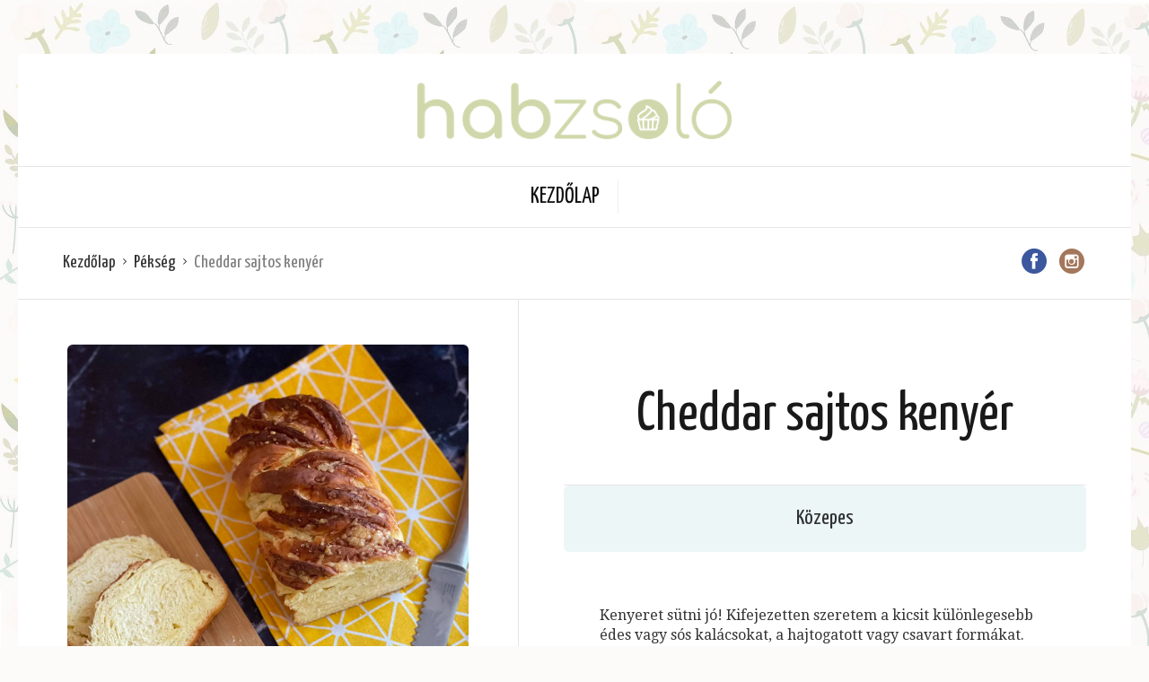

--- FILE ---
content_type: text/html; charset=UTF-8
request_url: https://www.habzsolo.hu/receptek/cheddar-sajtos-kenyer/
body_size: 10916
content:
<!DOCTYPE html>
<html lang="hu">
<head>
  <meta charset="UTF-8">
  <meta name="viewport" content="width=device-width, initial-scale=1">
  <meta http-equiv="X-UA-Compatible" content="IE=edge">
  <link rel="profile" href="http://gmpg.org/xfn/11">
  <link rel="pingback" href="https://www.habzsolo.hu/xmlrpc.php">
      <link rel="icon" href="https://www.habzsolo.hu/wp-content/uploads/2020/03/cropped-favicon-32x32.png" sizes="32x32" />
<link rel="icon" href="https://www.habzsolo.hu/wp-content/uploads/2020/03/cropped-favicon-192x192.png" sizes="192x192" />
<link rel="apple-touch-icon" href="https://www.habzsolo.hu/wp-content/uploads/2020/03/cropped-favicon-180x180.png" />
<meta name="msapplication-TileImage" content="https://www.habzsolo.hu/wp-content/uploads/2020/03/cropped-favicon-270x270.png" />
    <title>Cheddar sajtos kenyér | Habzsoló</title>

<!-- The SEO Framework by Sybre Waaijer -->
<meta name="description" content="Kenyeret s&uuml;tni j&oacute;! Kifejezetten szeretem a kicsit k&uuml;l&ouml;nlegesebb &eacute;des vagy s&oacute;s kal&aacute;csokat, a hajtogatott vagy csavart form&aacute;kat. Ennek a cheddar sajtos verzi&oacute;nak&#8230;" />
<meta property="og:image" content="https://www.habzsolo.hu/wp-content/uploads/2021/06/170843452_301100601363613_3789669211105417927_n.jpg" />
<meta property="og:image:width" content="1536" />
<meta property="og:image:height" content="2048" />
<meta property="og:locale" content="hu_HU" />
<meta property="og:type" content="article" />
<meta property="og:title" content="Cheddar sajtos kenyér | Habzsoló" />
<meta property="og:description" content="Kenyeret s&uuml;tni j&oacute;! Kifejezetten szeretem a kicsit k&uuml;l&ouml;nlegesebb &eacute;des vagy s&oacute;s kal&aacute;csokat, a hajtogatott vagy csavart form&aacute;kat. Ennek a cheddar sajtos verzi&oacute;nak az elk&eacute;sz&iacute;t&eacute;s&eacute;hez nem kell p&eacute;knek&#8230;" />
<meta property="og:url" content="https://www.habzsolo.hu/receptek/cheddar-sajtos-kenyer/" />
<meta property="og:site_name" content="Habzsoló" />
<meta property="og:updated_time" content="2021-06-01T09:38+00:00" />
<meta property="article:published_time" content="2021-06-01T09:38+00:00" />
<meta property="article:modified_time" content="2021-06-01T09:38+00:00" />
<meta name="twitter:card" content="summary_large_image" />
<meta name="twitter:title" content="Cheddar sajtos kenyér | Habzsoló" />
<meta name="twitter:description" content="Kenyeret s&uuml;tni j&oacute;! Kifejezetten szeretem a kicsit k&uuml;l&ouml;nlegesebb &eacute;des vagy s&oacute;s kal&aacute;csokat, a hajtogatott vagy csavart form&aacute;kat. Ennek a cheddar sajtos verzi&oacute;nak az elk&eacute;sz&iacute;t&eacute;s&eacute;hez nem kell p&eacute;knek&#8230;" />
<meta name="twitter:image" content="https://www.habzsolo.hu/wp-content/uploads/2021/06/170843452_301100601363613_3789669211105417927_n.jpg" />
<meta name="twitter:image:width" content="1536" />
<meta name="twitter:image:height" content="2048" />
<link rel="canonical" href="https://www.habzsolo.hu/receptek/cheddar-sajtos-kenyer/" />
<script type="application/ld+json">{"@context":"https://schema.org","@type":"BreadcrumbList","itemListElement":[{"@type":"ListItem","position":1,"item":{"@id":"https://www.habzsolo.hu/","name":"Habzsol\u00f3"}},{"@type":"ListItem","position":2,"item":{"@id":"https://www.habzsolo.hu/kategoria/pekseg/","name":"P\u00e9ks\u00e9g"}},{"@type":"ListItem","position":3,"item":{"@id":"https://www.habzsolo.hu/receptek/cheddar-sajtos-kenyer/","name":"Cheddar sajtos keny\u00e9r"}}]}</script>
<!-- / The SEO Framework by Sybre Waaijer | 3.96ms meta | 0.32ms boot -->

<link rel='dns-prefetch' href='//fonts.googleapis.com' />
<link rel='dns-prefetch' href='//s.w.org' />
<link rel="alternate" type="application/rss+xml" title="Habzsoló &raquo; hírcsatorna" href="https://www.habzsolo.hu/feed/" />
<link rel="alternate" type="application/rss+xml" title="Habzsoló &raquo; hozzászólás hírcsatorna" href="https://www.habzsolo.hu/comments/feed/" />
		<script type="text/javascript">
			window._wpemojiSettings = {"baseUrl":"https:\/\/s.w.org\/images\/core\/emoji\/13.1.0\/72x72\/","ext":".png","svgUrl":"https:\/\/s.w.org\/images\/core\/emoji\/13.1.0\/svg\/","svgExt":".svg","source":{"concatemoji":"https:\/\/www.habzsolo.hu\/wp-includes\/js\/wp-emoji-release.min.js"}};
			!function(e,a,t){var n,r,o,i=a.createElement("canvas"),p=i.getContext&&i.getContext("2d");function s(e,t){var a=String.fromCharCode;p.clearRect(0,0,i.width,i.height),p.fillText(a.apply(this,e),0,0);e=i.toDataURL();return p.clearRect(0,0,i.width,i.height),p.fillText(a.apply(this,t),0,0),e===i.toDataURL()}function c(e){var t=a.createElement("script");t.src=e,t.defer=t.type="text/javascript",a.getElementsByTagName("head")[0].appendChild(t)}for(o=Array("flag","emoji"),t.supports={everything:!0,everythingExceptFlag:!0},r=0;r<o.length;r++)t.supports[o[r]]=function(e){if(!p||!p.fillText)return!1;switch(p.textBaseline="top",p.font="600 32px Arial",e){case"flag":return s([127987,65039,8205,9895,65039],[127987,65039,8203,9895,65039])?!1:!s([55356,56826,55356,56819],[55356,56826,8203,55356,56819])&&!s([55356,57332,56128,56423,56128,56418,56128,56421,56128,56430,56128,56423,56128,56447],[55356,57332,8203,56128,56423,8203,56128,56418,8203,56128,56421,8203,56128,56430,8203,56128,56423,8203,56128,56447]);case"emoji":return!s([10084,65039,8205,55357,56613],[10084,65039,8203,55357,56613])}return!1}(o[r]),t.supports.everything=t.supports.everything&&t.supports[o[r]],"flag"!==o[r]&&(t.supports.everythingExceptFlag=t.supports.everythingExceptFlag&&t.supports[o[r]]);t.supports.everythingExceptFlag=t.supports.everythingExceptFlag&&!t.supports.flag,t.DOMReady=!1,t.readyCallback=function(){t.DOMReady=!0},t.supports.everything||(n=function(){t.readyCallback()},a.addEventListener?(a.addEventListener("DOMContentLoaded",n,!1),e.addEventListener("load",n,!1)):(e.attachEvent("onload",n),a.attachEvent("onreadystatechange",function(){"complete"===a.readyState&&t.readyCallback()})),(n=t.source||{}).concatemoji?c(n.concatemoji):n.wpemoji&&n.twemoji&&(c(n.twemoji),c(n.wpemoji)))}(window,document,window._wpemojiSettings);
		</script>
		<style type="text/css">
img.wp-smiley,
img.emoji {
	display: inline !important;
	border: none !important;
	box-shadow: none !important;
	height: 1em !important;
	width: 1em !important;
	margin: 0 .07em !important;
	vertical-align: -0.1em !important;
	background: none !important;
	padding: 0 !important;
}
</style>
	<link rel='stylesheet' id='wp-block-library-css'  href='https://www.habzsolo.hu/wp-includes/css/dist/block-library/style.min.css' type='text/css' media='all' />
<link rel='stylesheet' id='bbp-default-css'  href='https://www.habzsolo.hu/wp-content/plugins/bbpress/templates/default/css/bbpress.min.css' type='text/css' media='all' />
<link rel='stylesheet' id='osetin-meal-planner-fonts-css'  href='https://fonts.googleapis.com/css?family=Domine%3A400%2C700' type='text/css' media='all' />
<link rel='stylesheet' id='osetin-meal-planner-icons-css'  href='https://www.habzsolo.hu/wp-content/plugins/osetin-meal-planner/assets/css/osetin-meal-planner-icons.css' type='text/css' media='all' />
<link rel='stylesheet' id='slick-css'  href='https://www.habzsolo.hu/wp-content/plugins/osetin-meal-planner/assets/bower_components/slick-carousel/slick/slick.css' type='text/css' media='all' />
<link rel='stylesheet' id='dragula-css'  href='https://www.habzsolo.hu/wp-content/plugins/osetin-meal-planner/assets/bower_components/dragula.js/dist/dragula.min.css' type='text/css' media='all' />
<link rel='stylesheet' id='chartist-css'  href='https://www.habzsolo.hu/wp-content/plugins/osetin-meal-planner/assets/bower_components/chartist/dist/chartist.min.css' type='text/css' media='all' />
<link rel='stylesheet' id='chartist-plugin-tooltip-css'  href='https://www.habzsolo.hu/wp-content/plugins/osetin-meal-planner/assets/bower_components/chartist-plugin-tooltip/dist/chartist-plugin-tooltip.css' type='text/css' media='all' />
<link rel='stylesheet' id='perfect-scrollbar-css'  href='https://www.habzsolo.hu/wp-content/plugins/osetin-meal-planner/assets/bower_components/perfect-scrollbar/css/perfect-scrollbar.min.css' type='text/css' media='all' />
<link rel='stylesheet' id='osetin-meal-planner-css'  href='https://www.habzsolo.hu/wp-content/plugins/osetin-meal-planner/assets/css/osetin-meal-planner.css?version=1.1' type='text/css' media='all' />
<link rel='stylesheet' id='userpro_google_font-css'  href='https://fonts.googleapis.com/css?family=Roboto%3A400%2C400italic%2C700%2C700italic%2C300italic%2C300' type='text/css' media='all' />
<link rel='stylesheet' id='userpro_skin_min-css'  href='https://www.habzsolo.hu/wp-content/plugins/userpro/skins/elegant/style.css' type='text/css' media='all' />
<link rel='stylesheet' id='up_fontawesome-css'  href='https://www.habzsolo.hu/wp-content/plugins/userpro/css/up-fontawesome.css' type='text/css' media='all' />
<link rel='stylesheet' id='up_timeline_css-css'  href='https://www.habzsolo.hu/wp-content/plugins/userpro/addons/timeline/assets/css/timeline.css' type='text/css' media='all' />
<link rel='stylesheet' id='osetin-google-font-css'  href='//fonts.googleapis.com/css?family=Droid+Serif%3A400%2C400italic%7CYanone+Kaffeesatz' type='text/css' media='all' />
<link rel='stylesheet' id='osetin-owl-carousel-css'  href='https://www.habzsolo.hu/wp-content/themes/neptune-by-osetin/assets/css/owl.carousel.css' type='text/css' media='all' />
<link rel='stylesheet' id='freezeframe-css'  href='https://www.habzsolo.hu/wp-content/themes/neptune-by-osetin/assets/css/freezeframe_styles.min.css' type='text/css' media='all' />
<link rel='stylesheet' id='gifplayer-css'  href='https://www.habzsolo.hu/wp-content/themes/neptune-by-osetin/assets/css/gifplayer.css' type='text/css' media='all' />
<link rel='stylesheet' id='osetin-main-css'  href='https://www.habzsolo.hu/wp-content/uploads/wp-less-cache/osetin-main.css?ver=1732833844' type='text/css' media='all' />
<link rel='stylesheet' id='osetin-style-css'  href='https://www.habzsolo.hu/wp-content/themes/neptune-by-osetin/style.css' type='text/css' media='all' />
<link rel='stylesheet' id='userpro_lightview-css'  href='https://www.habzsolo.hu/wp-content/plugins/userpro/css/lightview/lightview.css' type='text/css' media='all' />
<link rel='stylesheet' id='userpro_min-css'  href='https://www.habzsolo.hu/wp-content/plugins/userpro/css/userpro.min.css' type='text/css' media='all' />
<link rel='stylesheet' id='userpro_jquery_ui_style-css'  href='https://www.habzsolo.hu/wp-content/plugins/userpro/css/userpro-jquery-ui.css' type='text/css' media='all' />
<link rel='stylesheet' id='userpro_fav-css'  href='https://www.habzsolo.hu/wp-content/plugins/userpro-bookmarks/css/userpro-bookmarks.css' type='text/css' media='all' />
<link rel='stylesheet' id='userpro_fav_list-css'  href='https://www.habzsolo.hu/wp-content/plugins/userpro-bookmarks/css/userpro-collections.css' type='text/css' media='all' />
<script type='text/javascript' src='https://www.habzsolo.hu/wp-includes/js/jquery/jquery.min.js' id='jquery-core-js'></script>
<script type='text/javascript' src='https://www.habzsolo.hu/wp-includes/js/jquery/jquery-migrate.min.js' id='jquery-migrate-js'></script>
<script type='text/javascript' src='https://www.habzsolo.hu/wp-content/plugins/osetin-meal-planner/assets/bower_components/chartist/dist/chartist.min.js' id='chartist-js'></script>
<script type='text/javascript' src='https://www.habzsolo.hu/wp-content/plugins/osetin-meal-planner/assets/bower_components/chartist-plugin-tooltip/dist/chartist-plugin-tooltip.min.js' id='chartist-plugin-tooltip-js'></script>
<script type='text/javascript' src='https://www.habzsolo.hu/wp-content/plugins/osetin-meal-planner/assets/bower_components/slick-carousel/slick/slick.js' id='slick-js'></script>
<script type='text/javascript' src='https://www.habzsolo.hu/wp-content/plugins/osetin-meal-planner/assets/bower_components/dragula.js/dist/dragula.min.js' id='dragula-js'></script>
<script type='text/javascript' src='https://www.habzsolo.hu/wp-content/plugins/osetin-meal-planner/assets/bower_components/perfect-scrollbar/js/perfect-scrollbar.jquery.min.js' id='perfect-scrollbar-js'></script>
<script type='text/javascript' src='https://www.habzsolo.hu/wp-content/plugins/osetin-meal-planner/assets/js/osetin-meal-planner.js?version=1.1' id='osetin-meal-planner-js'></script>
<script type='text/javascript' src='https://www.habzsolo.hu/wp-content/plugins/userpro-bookmarks/scripts/userpro-bookmarks.js' id='userpro_fav-js'></script>
<script type='text/javascript' src='https://www.habzsolo.hu/wp-content/plugins/userpro-bookmarks/scripts/sharebutton.js' id='userpro_m_share-js'></script>
<script type='text/javascript' src='https://www.habzsolo.hu/wp-content/plugins/userpro/addons/social/scripts/userpro-social.min.js' id='userpro_sc-js'></script>
<script type='text/javascript' src='https://www.habzsolo.hu/wp-content/plugins/userpro/scripts/userpro.encrypt.js' id='userpro_encrypt_js-js'></script>
<link rel="https://api.w.org/" href="https://www.habzsolo.hu/wp-json/" /><link rel="EditURI" type="application/rsd+xml" title="RSD" href="https://www.habzsolo.hu/xmlrpc.php?rsd" />
<link rel="wlwmanifest" type="application/wlwmanifest+xml" href="https://www.habzsolo.hu/wp-includes/wlwmanifest.xml" /> 
<link rel="alternate" type="application/json+oembed" href="https://www.habzsolo.hu/wp-json/oembed/1.0/embed?url=https%3A%2F%2Fwww.habzsolo.hu%2Freceptek%2Fcheddar-sajtos-kenyer%2F" />
<link rel="alternate" type="text/xml+oembed" href="https://www.habzsolo.hu/wp-json/oembed/1.0/embed?url=https%3A%2F%2Fwww.habzsolo.hu%2Freceptek%2Fcheddar-sajtos-kenyer%2F&#038;format=xml" />
<style type="text/css">0</style>		<script type="text/javascript">
			var site_is_rtl = '';
		</script>
		    <script type="text/javascript">
        var userpro_ajax_url = 'https://www.habzsolo.hu/wp-admin/admin-ajax.php';
        var dateformat = 'dd-mm-yy';
    </script>
	<script type="text/javascript">var ajaxurl = "https://www.habzsolo.hu/wp-admin/admin-ajax.php"</script><style type="text/css" id="custom-background-css">
body.custom-background { background-color: #90c070; }
</style>
	<link rel="icon" href="https://www.habzsolo.hu/wp-content/uploads/2020/03/cropped-favicon-32x32.png" sizes="32x32" />
<link rel="icon" href="https://www.habzsolo.hu/wp-content/uploads/2020/03/cropped-favicon-192x192.png" sizes="192x192" />
<link rel="apple-touch-icon" href="https://www.habzsolo.hu/wp-content/uploads/2020/03/cropped-favicon-180x180.png" />
<meta name="msapplication-TileImage" content="https://www.habzsolo.hu/wp-content/uploads/2020/03/cropped-favicon-270x270.png" />
      <script type="application/ld+json">{"@context":"http:\/\/schema.org\/","@type":"Recipe","name":"Cheddar sajtos keny\u00e9r","image":"https:\/\/www.habzsolo.hu\/wp-content\/uploads\/2021\/06\/170843452_301100601363613_3789669211105417927_n.jpg","author":{"@type":"Person","name":"Anna"},"datePublished":"2021-06-01","description":"","aggregateRating":[],"recipeYield":"","recipeIngredient":["tej: 2.5 dl","cukor: 1 tk.","friss \u00e9leszt\u0151: 2 dkg","toj\u00e1s: 1","finomliszt: 40 dkg","s\u00f3: 2 tk.","vaj: 3 dkg","cheddar sajt: 25 dkg","vaj: 2 dkg"],"recipeInstructions":["A tejet meglangyos\u00edtjuk, belemorzsoljuk az \u00e9leszt\u0151t, hozz\u00e1adjuk a cukrot \u00e9s elkeverj\u00fck.\nA vajat ha sz\u00fcks\u00e9ges meglangyos\u00edtjuk, hogy eg\u00e9szen puha legyen.\n","A lisztet kim\u00e9rj\u00fck, elkeverj\u00fck a s\u00f3val, majd a k\u00f6zep\u00e9n m\u00e9lyed\u00e9st k\u00e9sz\u00edt\u00fcnk. Ide \u00f6ntj\u00fck a felfutott \u00e9leszt\u0151s tejet, a toj\u00e1st \u00e9s a puha vajat. Robotg\u00e9ppel vagy k\u00e9zzel kidagasztjuk. Akkor j\u00f3, ha m\u00e1r nem tapad a kez\u00fcnkh\u00f6z, vagy a kever\u0151t\u00e1l fal\u00e1hoz, a fel\u00fclete sima \u00e9s f\u00e9nyes. Letakarjuk egy f\u00f3li\u00e1val \u00e9s konyharuh\u00e1val, majd kb. 45 percig hagyjuk pihenni, a dupl\u00e1j\u00e1ra fog kelni. \n","S\u00fct\u0151pap\u00edrral kib\u00e9lel\u00fcnk egy kb 12 cm sz\u00e9les, 23 cm hossz\u00fa sz\u00f6gletes keny\u00e9rs\u00fct\u0151 form\u00e1t. Ennek hi\u00e1ny\u00e1ban sima fel\u00fclet\u0171 \u0151zgerinc is j\u00f3 lehet, nem baj ha a form\u00e1nk picit nagyobb, sz\u00e9pen elter\u00fcl majd benne a t\u00e9szta.\nA sajtot lereszelj\u00fck. \n","A megkelt t\u00e9szt\u00e1t enyh\u00e9n lisztezett deszk\u00e1n kb 50*50 cm-esre ny\u00fajtjuk. Megkenj\u00fck a megolvasztott vajjal \u00e9s megsz\u00f3rjuk a cheddar sajttal. \n","A hosszabbik oldala ment\u00e9n feltekerj\u00fck, majd szint\u00e9n hossz\u00e1ban kett\u00e9v\u00e1gjuk a t\u00e9szt\u00e1t \u00fagy, hogy a v\u00e9g\u00e9n maradjon 2-3 cm, amit egyben hagyunk. \u00c9lest k\u00e9st haszn\u00e1ljunk, akkor nem fog eldeform\u00e1l\u00f3dni a t\u00e9szta. A k\u00e9t t\u00e9sztafelet egym\u00e1ssal t\u00f6bbsz\u00f6r keresztezz\u00fck, csavarjuk, majd az el\u0151k\u00e9sz\u00edtett form\u00e1ba emelj\u00fck.\nLetakarva pihentetj\u00fck kb 30 percet, addig el\u0151meleg\u00edtj\u00fck a s\u00fct\u0151t 180-190 fokra.\nV\u00edzzel lespriccelj\u00fck, \u00edgy tessz\u00fck be a s\u00fct\u0151be kb 35-40 percre. Ha m\u00e1r sz\u00e9p egys\u00e9ges barn\u00e1s, akkor k\u00e9sz is! V\u00e1rjunk kb 10-15 percet, ut\u00e1na bor\u00edtsuk ki a form\u00e1b\u00f3l \u00e9s r\u00e1cson hagyjuk kih\u0171lni. \n"]}</script>    <!-- Global site tag (gtag.js) - Google Analytics -->
<script async src="https://www.googletagmanager.com/gtag/js?id=UA-170867475-1"></script>
<script>
  window.dataLayer = window.dataLayer || [];
  function gtag(){dataLayer.push(arguments);}
  gtag('js', new Date());

  gtag('config', 'UA-170867475-1');
</script>

</head>
<body class="osetin_recipe-template-default single single-osetin_recipe postid-1494 single-format-gallery custom-background dropdown-menu-color-scheme-dark" style="background-color:#fcfbf9; ">
        <div class="os-parallax" data-width="2400" data-height="2465"><img src="https://www.habzsolo.hu/wp-content/uploads/2020/03/flowers_light-vil-1-2400x2465.jpg" alt=""></div>
    <div class="all-wrapper with-animations">
    <div class="print-w">
      <div class="print-logo-w">
        <div><img src="https://www.habzsolo.hu/wp-content/uploads/2020/03/unnamed-big.png" alt=""></div>
        <div>https://www.habzsolo.hu</div>
      </div>
    </div>
        <div class="os-container main-header-w main-header-version_2">
      <div class="main-header color-scheme-light " style="background-color:#FFFFFF; ">
                  <div class="top-logo-w">
            <div class="social-trigger-w">
              <div class="social-trigger">
                <i class="heart-icon"></i>
              </div>
              <ul class="bar-social" style=""><li><a href="https://www.facebook.com/habzsolomuhely/" target="_blank"><i class="os-icon os-icon-social-facebook"></i></a></li><li><a href="https://www.instagram.com/_habzsolo_/" target="_blank"><i class="os-icon os-icon-social-instagram"></i></a></li></ul>            </div>
            <div class="logo" style="width: 450px;">
              <a href="https://www.habzsolo.hu/" rel="home">
                <img src="https://www.habzsolo.hu/wp-content/uploads/2020/03/unnamed-big.png" alt="">
              </a>
            </div>
            <div class="search-trigger"><i class="search-icon"></i></div>
          </div>
          <div class="top-menu-w">
            <div class="top-menu menu-activated-on-hover"><ul id="header-menu" class="menu"><li id="menu-item-16" class="menu-item menu-item-type-custom menu-item-object-custom menu-item-16"><a href="http://habzsolo.hu/">Kezdőlap</a></li>
</ul></div>          </div>
              </div>
    </div>
        <div class="mobile-header-w">
      <div class="mobile-header-menu-w menu-activated-on-click color-scheme-dark" style="">
        <ul id="mobile-header-menu" class="menu"><li class="menu-item menu-item-type-custom menu-item-object-custom menu-item-16"><a href="http://habzsolo.hu/">Kezdőlap</a></li>
</ul>      </div>
      <div class="mobile-header">
        <div class="mobile-menu-toggler">
          <i class="os-icon os-icon-thin-hamburger"></i>
        </div>
        <div class="mobile-logo" style="width: 210px;">
          <a href="https://www.habzsolo.hu/" rel="home"><img src="https://www.habzsolo.hu/wp-content/uploads/2020/03/unnamed-big.png" alt=""></a>
        </div>
        <div class="mobile-menu-search-toggler">
          <i class="os-icon os-icon-thin-search"></i>
        </div>
      </div>
    </div>    <div class="os-container top-bar-w">
    <div class="top-bar">
      <ul class="bar-breadcrumbs"><li><a href="https://www.habzsolo.hu">Kezdőlap</a></li><li><a href="https://www.habzsolo.hu/kategoria/pekseg/" title="Összes bejegyzés megtekintése Pékség">Pékség</a></li><li>Cheddar sajtos kenyér</li></ul>      <ul class="bar-social" style=""><li><a href="https://www.facebook.com/habzsolomuhely/" target="_blank"><i class="os-icon os-icon-social-facebook"></i></a></li><li><a href="https://www.instagram.com/_habzsolo_/" target="_blank"><i class="os-icon os-icon-social-instagram"></i></a></li></ul>    </div>
  </div>
              <div class="single-panel os-container">
      <div class="single-panel-details move-on-scroll">
        <div class="single-panel-details-i">
                      <div class="single-main-media">
              <div class="single-main-media-image-w has-gallery osetin-lightbox-trigger fader-activator active" id="singleMainMedia0" 
      data-lightbox-caption="" 
      data-lightbox-img-src="https://www.habzsolo.hu/wp-content/uploads/2021/06/170843452_301100601363613_3789669211105417927_n.jpg" 
      data-lightbox-thumb-src="https://www.habzsolo.hu/wp-content/uploads/2021/06/170843452_301100601363613_3789669211105417927_n.jpg">
      <span class="image-fader lighter"><span class="hover-icon-w"><i class="os-icon os-icon-plus"></i></span></span>
      <img src="https://www.habzsolo.hu/wp-content/uploads/2021/06/170843452_301100601363613_3789669211105417927_n.jpg"/></div><div class="single-main-media-image-w has-gallery osetin-lightbox-trigger fader-activator " id="singleMainMedia1" 
      data-lightbox-caption="" 
      data-lightbox-img-src="https://www.habzsolo.hu/wp-content/uploads/2021/06/171056028_939346443293175_733001183423755204_n.jpg" 
      data-lightbox-thumb-src="https://www.habzsolo.hu/wp-content/uploads/2021/06/171056028_939346443293175_733001183423755204_n.jpg">
      <span class="image-fader lighter"><span class="hover-icon-w"><i class="os-icon os-icon-plus"></i></span></span>
      <img src="https://www.habzsolo.hu/wp-content/uploads/2021/06/171056028_939346443293175_733001183423755204_n.jpg"/></div><div class="single-post-gallery-images"><div class="single-post-gallery-images-i"><div class="gallery-image-source active fader-activator" data-image-id="singleMainMedia0">
      <span class="image-fader"><span class="hover-icon-w"><i class="os-icon os-icon-plus"></i></span></span>
      <img src="https://www.habzsolo.hu/wp-content/uploads/2021/06/170843452_301100601363613_3789669211105417927_n.jpg"/></div><div class="gallery-image-source  fader-activator" data-image-id="singleMainMedia1">
      <span class="image-fader"><span class="hover-icon-w"><i class="os-icon os-icon-plus"></i></span></span>
      <img src="https://www.habzsolo.hu/wp-content/uploads/2021/06/171056028_939346443293175_733001183423755204_n.jpg"/></div></div></div>            </div>
                                <div class="side-meta-box">
              <ul>
              <li class="single-meta-share">
                <a href="#" class="post-control-share">
                  <i class="os-icon os-icon-ui-35"></i>
                  <span>Megosztás</span>
                </a>
              </li>
                            </ul>
            </div>
                      <div class="post-share-box">
    <div class="psb-close"><i class="os-icon os-icon-thin-close-round"></i></div>
    <h3 class="post-share-header">Oszd meg a saját közösségi oldaladon:</h3>
    <div class="psb-links">
      <a href="http://www.facebook.com/sharer.php?u=https%3A%2F%2Fwww.habzsolo.hu%2Freceptek%2Fcheddar-sajtos-kenyer%2F" target="_blank" class="psb-link psb-facebook"><i class="os-icon os-icon-facebook"></i></a>
      <a href="http://twitter.com/share?url=https://www.habzsolo.hu/receptek/cheddar-sajtos-kenyer/&amp;text=Cheddar+sajtos+keny%C3%A9r+%7C+Habzsol%C3%B3" target="_blank" class="psb-link psb-twitter"><i class="os-icon os-icon-twitter"></i></a>
      <a href="//www.pinterest.com/pin/create/button/?url=https://www.habzsolo.hu/receptek/cheddar-sajtos-kenyer/&#038;media=https://www.habzsolo.hu/wp-content/uploads/2021/06/170843452_301100601363613_3789669211105417927_n.jpg&#038;description=Cheddar%20sajtos%20kenyér%20|%20Habzsoló" target="_blank" class="psb-link psb-pinterest"><i class="os-icon os-icon-pinterest"></i></a>
      <a href="mailto:?Subject=Cheddar sajtos kenyér | Habzsoló&amp;Body=%20https://www.habzsolo.hu/receptek/cheddar-sajtos-kenyer/" target="_blank" class="psb-link psb-mail"><i class="os-icon os-icon-basic-mail-send"></i></a>
    </div>
    <div class="psb-url">
      <div class="psb-url-heading">Másold és oszd meg ezt az URL-t</div>
      <input type="text" class="psb-url-input" value="https://www.habzsolo.hu/receptek/cheddar-sajtos-kenyer/">
    </div>
  </div>
            <div class="single-recipe-ingredients-nutritions">
                                        
              <div class="single-ingredients visible-on-mobile">
                <div class="close-btn"><i class="os-icon os-icon-plus"></i></div>
                <h3><i class="os-icon os-icon-thin-paper-holes-text"></i> Hozzávalók</h3>
  
                                <table class="ingredients-table">
                                      <tr>
                                              <td class="ingredient-action">
                          <span class="ingredient-mark-icon"><i class="os-icon os-icon-circle-o"></i></span>
                        </td>
                        <td>
                          <span class="ingredient-amount" data-initial-amount="2.5 dl">2.5 dl</span> 
                                                                                    <span class="ingredient-name"><a href="https://www.habzsolo.hu/hozzavalok/tej/" target="_blank">tej</a></span>
                                                        
                                                  </td>
                                          </tr>
                                        <tr>
                                              <td class="ingredient-action">
                          <span class="ingredient-mark-icon"><i class="os-icon os-icon-circle-o"></i></span>
                        </td>
                        <td>
                          <span class="ingredient-amount" data-initial-amount="1 tk.">1 tk.</span> 
                                                                                    <span class="ingredient-name"><a href="https://www.habzsolo.hu/hozzavalok/cukor/" target="_blank">cukor</a></span>
                                                        
                                                  </td>
                                          </tr>
                                        <tr>
                                              <td class="ingredient-action">
                          <span class="ingredient-mark-icon"><i class="os-icon os-icon-circle-o"></i></span>
                        </td>
                        <td>
                          <span class="ingredient-amount" data-initial-amount="2 dkg">2 dkg</span> 
                                                                                    <span class="ingredient-name"><a href="https://www.habzsolo.hu/hozzavalok/friss-eleszto/" target="_blank">friss élesztő</a></span>
                                                        
                                                  </td>
                                          </tr>
                                        <tr>
                                              <td class="ingredient-action">
                          <span class="ingredient-mark-icon"><i class="os-icon os-icon-circle-o"></i></span>
                        </td>
                        <td>
                          <span class="ingredient-amount" data-initial-amount="1">1</span> 
                                                                                    <span class="ingredient-name"><a href="https://www.habzsolo.hu/hozzavalok/tojas/" target="_blank">tojás</a></span>
                                                        
                                                  </td>
                                          </tr>
                                        <tr>
                                              <td class="ingredient-action">
                          <span class="ingredient-mark-icon"><i class="os-icon os-icon-circle-o"></i></span>
                        </td>
                        <td>
                          <span class="ingredient-amount" data-initial-amount="40 dkg">40 dkg</span> 
                                                                                    <span class="ingredient-name"><a href="https://www.habzsolo.hu/hozzavalok/finomliszt/" target="_blank">finomliszt</a></span>
                                                        
                                                  </td>
                                          </tr>
                                        <tr>
                                              <td class="ingredient-action">
                          <span class="ingredient-mark-icon"><i class="os-icon os-icon-circle-o"></i></span>
                        </td>
                        <td>
                          <span class="ingredient-amount" data-initial-amount="2 tk.">2 tk.</span> 
                                                                                    <span class="ingredient-name"><a href="https://www.habzsolo.hu/hozzavalok/so/" target="_blank">só</a></span>
                                                        
                                                  </td>
                                          </tr>
                                        <tr>
                                              <td class="ingredient-action">
                          <span class="ingredient-mark-icon"><i class="os-icon os-icon-circle-o"></i></span>
                        </td>
                        <td>
                          <span class="ingredient-amount" data-initial-amount="3 dkg">3 dkg</span> 
                                                                                    <span class="ingredient-name"><a href="https://www.habzsolo.hu/hozzavalok/vaj/" target="_blank">vaj</a></span>
                                                        
                                                  </td>
                                          </tr>
                                        <tr>
                                              <td></td>
                        <td><div class="ingredient-heading">A töltelékhez</div></td>
                                          </tr>
                                        <tr>
                                              <td class="ingredient-action">
                          <span class="ingredient-mark-icon"><i class="os-icon os-icon-circle-o"></i></span>
                        </td>
                        <td>
                          <span class="ingredient-amount" data-initial-amount="25 dkg">25 dkg</span> 
                                                                                    <span class="ingredient-name"><a href="https://www.habzsolo.hu/hozzavalok/cheddar-sajt/" target="_blank">cheddar sajt</a></span>
                                                        
                                                  </td>
                                          </tr>
                                        <tr>
                                              <td class="ingredient-action">
                          <span class="ingredient-mark-icon"><i class="os-icon os-icon-circle-o"></i></span>
                        </td>
                        <td>
                          <span class="ingredient-amount" data-initial-amount="2 dkg">2 dkg</span> 
                                                                                    <span class="ingredient-name"><a href="https://www.habzsolo.hu/hozzavalok/vaj/" target="_blank">vaj</a></span>
                                                        
                                                  </td>
                                          </tr>
                                    </table>
              </div>
              
                      </div>
                    <div class="sidebar-single-w">
                      </div>
        </div>
      </div>
      <div class="single-panel-main">

                          <div class="single-title">
            <h1>Cheddar sajtos kenyér</h1>
                      </div>
        
                
                  <div class="single-meta">
            <ul>
                                          <li class="single-meta-difficulty"><i class="difficulty-icon"></i> <span>Közepes</span></li>            </ul>
          </div>
        



        <div class="single-content" data-font-change-count="0">
          <div class="cooking-mode-close-btn-w">
            <a href="#" class="cooking-mode-toggler cooking-mode-close-btn"><i class="os-icon os-icon-thin-close-round"></i></a>
          </div>
  

          

                      
            <div class="single-print-ingredients">
              <h2 class="bordered-title"><i class="os-icon os-icon-thin-paper-holes-text"></i> <span>Hozzávalók</span></h2>
              <ul>
                                  <li>
                                          <div class="print-ingredient">
                        <span class="ingredient-amount">2.5 dl</span> 
                                                                              <span class="ingredient-name">tej</span>
                                                                                                </div>
                    </li>
                                      <li>
                                          <div class="print-ingredient">
                        <span class="ingredient-amount">1 tk.</span> 
                                                                              <span class="ingredient-name">cukor</span>
                                                                                                </div>
                    </li>
                                      <li>
                                          <div class="print-ingredient">
                        <span class="ingredient-amount">2 dkg</span> 
                                                                              <span class="ingredient-name">friss élesztő</span>
                                                                                                </div>
                    </li>
                                      <li>
                                          <div class="print-ingredient">
                        <span class="ingredient-amount">1</span> 
                                                                              <span class="ingredient-name">tojás</span>
                                                                                                </div>
                    </li>
                                      <li>
                                          <div class="print-ingredient">
                        <span class="ingredient-amount">40 dkg</span> 
                                                                              <span class="ingredient-name">finomliszt</span>
                                                                                                </div>
                    </li>
                                      <li>
                                          <div class="print-ingredient">
                        <span class="ingredient-amount">2 tk.</span> 
                                                                              <span class="ingredient-name">só</span>
                                                                                                </div>
                    </li>
                                      <li>
                                          <div class="print-ingredient">
                        <span class="ingredient-amount">3 dkg</span> 
                                                                              <span class="ingredient-name">vaj</span>
                                                                                                </div>
                    </li>
                                      <li>
                                          <h3>A töltelékhez</h3>
                                      <li>
                                          <div class="print-ingredient">
                        <span class="ingredient-amount">25 dkg</span> 
                                                                              <span class="ingredient-name">cheddar sajt</span>
                                                                                                </div>
                    </li>
                                      <li>
                                          <div class="print-ingredient">
                        <span class="ingredient-amount">2 dkg</span> 
                                                                              <span class="ingredient-name">vaj</span>
                                                                                                </div>
                    </li>
                                  </ul>
            </div>
            
          

                    <div class="single-content-self">
                        
            <p>Kenyeret sütni jó! Kifejezetten szeretem a kicsit különlegesebb édes vagy sós kalácsokat, a hajtogatott vagy csavart formákat. Ennek a cheddar sajtos verziónak az elkészítéséhez nem kell péknek lennünk és a kovászkészítés, dagasztás, kelesztés minden trükkjét ismernünk. Egyszerűen elkészíthető, a végeredmény pedig egy nagyon finom, puha, igazán sajtos kenyér lesz.</p>
                                  </div>

          
            <div class="single-steps">
              <h2 class="bordered-title"><span>Lépésről lépésre</span></h2>
              <table class="recipe-steps-table">
                                  <tr class="single-step">
                    <td class="single-step-number">
                      <div class="single-step-number-i">
                        <div class="single-step-number-value">1</div>
                        <div class="single-step-control">
                          <i class="os-icon os-icon-circle-o"></i>
                          <div class="single-step-complete-label">Elvégezve</div>
                        </div>
                      </div>
                                          </td>
                    <td class="single-step-description">
                                            <div class="single-step-description-i">
                                                <p>A tejet meglangyosítjuk, belemorzsoljuk az élesztőt, hozzáadjuk a cukrot és elkeverjük.<br />
A vajat ha szükséges meglangyosítjuk, hogy egészen puha legyen.</p>
                        <div class="step-off-fader"></div>
                      </div>
                    </td>
                  </tr>
                                  <tr class="single-step">
                    <td class="single-step-number">
                      <div class="single-step-number-i">
                        <div class="single-step-number-value">2</div>
                        <div class="single-step-control">
                          <i class="os-icon os-icon-circle-o"></i>
                          <div class="single-step-complete-label">Elvégezve</div>
                        </div>
                      </div>
                                          </td>
                    <td class="single-step-description">
                                            <div class="single-step-description-i">
                                                <p>A lisztet kimérjük, elkeverjük a sóval, majd a közepén mélyedést készítünk. Ide öntjük a felfutott élesztős tejet, a tojást és a puha vajat. Robotgéppel vagy kézzel kidagasztjuk. Akkor jó, ha már nem tapad a kezünkhöz, vagy a keverőtál falához, a felülete sima és fényes. Letakarjuk egy fóliával és konyharuhával, majd kb. 45 percig hagyjuk pihenni, a duplájára fog kelni. </p>
                        <div class="step-off-fader"></div>
                      </div>
                    </td>
                  </tr>
                                  <tr class="single-step">
                    <td class="single-step-number">
                      <div class="single-step-number-i">
                        <div class="single-step-number-value">3</div>
                        <div class="single-step-control">
                          <i class="os-icon os-icon-circle-o"></i>
                          <div class="single-step-complete-label">Elvégezve</div>
                        </div>
                      </div>
                                          </td>
                    <td class="single-step-description">
                                            <div class="single-step-description-i">
                                                <p>Sütőpapírral kibélelünk egy kb 12 cm széles, 23 cm hosszú szögletes kenyérsütő formát. Ennek hiányában sima felületű őzgerinc is jó lehet, nem baj ha a formánk picit nagyobb, szépen elterül majd benne a tészta.<br />
A sajtot lereszeljük. </p>
                        <div class="step-off-fader"></div>
                      </div>
                    </td>
                  </tr>
                                  <tr class="single-step">
                    <td class="single-step-number">
                      <div class="single-step-number-i">
                        <div class="single-step-number-value">4</div>
                        <div class="single-step-control">
                          <i class="os-icon os-icon-circle-o"></i>
                          <div class="single-step-complete-label">Elvégezve</div>
                        </div>
                      </div>
                                          </td>
                    <td class="single-step-description">
                                            <div class="single-step-description-i">
                                                <p>A megkelt tésztát enyhén lisztezett deszkán kb 50*50 cm-esre nyújtjuk. Megkenjük a megolvasztott vajjal és megszórjuk a cheddar sajttal. </p>
                        <div class="step-off-fader"></div>
                      </div>
                    </td>
                  </tr>
                                  <tr class="single-step">
                    <td class="single-step-number">
                      <div class="single-step-number-i">
                        <div class="single-step-number-value">5</div>
                        <div class="single-step-control">
                          <i class="os-icon os-icon-circle-o"></i>
                          <div class="single-step-complete-label">Elvégezve</div>
                        </div>
                      </div>
                                          </td>
                    <td class="single-step-description">
                                            <div class="single-step-description-i">
                                                <p>A hosszabbik oldala mentén feltekerjük, majd szintén hosszában kettévágjuk a tésztát úgy, hogy a végén maradjon 2-3 cm, amit egyben hagyunk. Élest kést használjunk, akkor nem fog eldeformálódni a tészta. A két tésztafelet egymással többször keresztezzük, csavarjuk, majd az előkészített formába emeljük.<br />
Letakarva pihentetjük kb 30 percet, addig előmelegítjük a sütőt 180-190 fokra.<br />
Vízzel lespricceljük, így tesszük be a sütőbe kb 35-40 percre. Ha már szép egységes barnás, akkor kész is! Várjunk kb 10-15 percet, utána borítsuk ki a formából és rácson hagyjuk kihűlni. </p>
                        <div class="step-off-fader"></div>
                      </div>
                    </td>
                  </tr>
                              </table>
            </div>
                  </div>
                        <div class="single-post-navigation">
                      <a href="https://www.habzsolo.hu/receptek/hamis-retes/">
              <figure>
                <img width="400" height="300" src="https://www.habzsolo.hu/wp-content/uploads/2021/04/179397617_302180314832979_3184676834310290115_n.jpg" class="attachment-osetin-medium-square-thumbnail size-osetin-medium-square-thumbnail wp-post-image" alt="" loading="lazy" />                <div class="fader"><span class="fader-label"><i class="os-icon os-icon-chevron-left"></i> <span>Előző</span></span></div>
              </figure>
              <span>Hamis rétes</span>
            </a>
                                <a href="https://www.habzsolo.hu/receptek/kremes-duplacsoki-torta/">
              <figure>
                <img width="400" height="287" src="https://www.habzsolo.hu/wp-content/uploads/2021/06/DSC_1260.jpg" class="attachment-osetin-medium-square-thumbnail size-osetin-medium-square-thumbnail wp-post-image" alt="" loading="lazy" />                <div class="fader"><span class="fader-label"><i class="os-icon os-icon-chevron-right"></i> <span>Következő</span></span></div>
              </figure>
              <span>Krémes duplacsoki torta</span>
            </a>
                  </div>
      </div>
    </div>
    
              <div class="floating-prev-post">
        <a href="https://www.habzsolo.hu/receptek/hamis-retes/">
          <figure>
            <img width="400" height="300" src="https://www.habzsolo.hu/wp-content/uploads/2021/04/179397617_302180314832979_3184676834310290115_n.jpg" class="attachment-osetin-medium-square-thumbnail size-osetin-medium-square-thumbnail wp-post-image" alt="" loading="lazy" />            <div class="fader"><span class="fader-label"><i class="os-icon os-icon-chevron-left"></i> <span>Előző</span></span></div>
          </figure>
          <span>Hamis rétes</span>
        </a>
      </div>
              <div class="floating-next-post">
        <a href="https://www.habzsolo.hu/receptek/kremes-duplacsoki-torta/">
          <figure>
            <img width="400" height="287" src="https://www.habzsolo.hu/wp-content/uploads/2021/06/DSC_1260.jpg" class="attachment-osetin-medium-square-thumbnail size-osetin-medium-square-thumbnail wp-post-image" alt="" loading="lazy" />            <div class="fader"><span class="fader-label"><i class="os-icon os-icon-chevron-right"></i> <span>Következő</span></span></div>
          </figure>
          <span>Krémes duplacsoki torta</span>
        </a>
      </div>
        <div class="os-container">
      <div class="related-recipes-w" style="background-image:url(https://www.habzsolo.hu/wp-content/uploads/2020/03/zöldÚJ.png); background-repeat: repeat;">
        <div class="related-recipes-heading">
          <h2 class="bordered-title"><span>Kapcsolódó receptek:</span></h2>
          <ul><li><a href="https://www.habzsolo.hu/kulcsszo/cheddar-sajt/" rel="tag">cheddar sajt</a></li><li><a href="https://www.habzsolo.hu/kulcsszo/kenyer/" rel="tag">kenyér</a></li><li><a href="https://www.habzsolo.hu/kulcsszo/sajt/" rel="tag">sajt</a></li></ul>        </div>
        <ul class="related-recipes">
          
          <li>
            <a href="https://www.habzsolo.hu/receptek/mascarpones-mini-pitek/" class="fader-activator">
              <figure><img width="400" height="400" src="https://www.habzsolo.hu/wp-content/uploads/2019/07/7-400x400.jpg" class="attachment-osetin-medium-square-thumbnail size-osetin-medium-square-thumbnail wp-post-image" alt="" loading="lazy" srcset="https://www.habzsolo.hu/wp-content/uploads/2019/07/7-400x400.jpg 400w, https://www.habzsolo.hu/wp-content/uploads/2019/07/7-150x150.jpg 150w, https://www.habzsolo.hu/wp-content/uploads/2019/07/7-250x250.jpg 250w" sizes="(max-width: 400px) 100vw, 400px" /><span class="image-fader"><span class="hover-icon-w"><i class="os-icon os-icon-plus"></i></span></span></figure>
              <span>Mascarponés mini piték</span>
            </a>
          </li>

          
          <li>
            <a href="https://www.habzsolo.hu/receptek/csokis-voros-afonyas-biscotti/" class="fader-activator">
              <figure><img width="400" height="313" src="https://www.habzsolo.hu/wp-content/uploads/2020/12/130575861_2874834036123365_467247371714271978_n.jpg" class="attachment-osetin-medium-square-thumbnail size-osetin-medium-square-thumbnail wp-post-image" alt="" loading="lazy" /><span class="image-fader"><span class="hover-icon-w"><i class="os-icon os-icon-plus"></i></span></span></figure>
              <span>Csokis, vörös áfonyás biscotti</span>
            </a>
          </li>

          
          <li>
            <a href="https://www.habzsolo.hu/receptek/empire-cookies-az-unnepi-omlos-keksz/" class="fader-activator">
              <figure><img width="400" height="400" src="https://www.habzsolo.hu/wp-content/uploads/2020/02/MG_6707-400x400.jpg" class="attachment-osetin-medium-square-thumbnail size-osetin-medium-square-thumbnail wp-post-image" alt="" loading="lazy" srcset="https://www.habzsolo.hu/wp-content/uploads/2020/02/MG_6707-400x400.jpg 400w, https://www.habzsolo.hu/wp-content/uploads/2020/02/MG_6707-150x150.jpg 150w, https://www.habzsolo.hu/wp-content/uploads/2020/02/MG_6707-250x250.jpg 250w" sizes="(max-width: 400px) 100vw, 400px" /><span class="image-fader"><span class="hover-icon-w"><i class="os-icon os-icon-plus"></i></span></span></figure>
              <span>Empire cookies &#8211; az ünnepi omlós keksz</span>
            </a>
          </li>

          
          <li>
            <a href="https://www.habzsolo.hu/receptek/beignet-kis-fankocska/" class="fader-activator">
              <figure><img width="400" height="400" src="https://www.habzsolo.hu/wp-content/uploads/2019/03/IMG_1026-400x400.jpeg" class="attachment-osetin-medium-square-thumbnail size-osetin-medium-square-thumbnail wp-post-image" alt="" loading="lazy" srcset="https://www.habzsolo.hu/wp-content/uploads/2019/03/IMG_1026-400x400.jpeg 400w, https://www.habzsolo.hu/wp-content/uploads/2019/03/IMG_1026-150x150.jpeg 150w, https://www.habzsolo.hu/wp-content/uploads/2019/03/IMG_1026-250x250.jpeg 250w" sizes="(max-width: 400px) 100vw, 400px" /><span class="image-fader"><span class="hover-icon-w"><i class="os-icon os-icon-plus"></i></span></span></figure>
              <span>Beignet &#8211; Kis fánkocska</span>
            </a>
          </li>

          
          <li>
            <a href="https://www.habzsolo.hu/receptek/rakoczi-turos-muffin/" class="fader-activator">
              <figure><img width="400" height="400" src="https://www.habzsolo.hu/wp-content/uploads/2019/04/58769398_794898597563821_2430732124081356800_n-400x400.jpg" class="attachment-osetin-medium-square-thumbnail size-osetin-medium-square-thumbnail wp-post-image" alt="" loading="lazy" srcset="https://www.habzsolo.hu/wp-content/uploads/2019/04/58769398_794898597563821_2430732124081356800_n-400x400.jpg 400w, https://www.habzsolo.hu/wp-content/uploads/2019/04/58769398_794898597563821_2430732124081356800_n-150x150.jpg 150w, https://www.habzsolo.hu/wp-content/uploads/2019/04/58769398_794898597563821_2430732124081356800_n-250x250.jpg 250w" sizes="(max-width: 400px) 100vw, 400px" /><span class="image-fader"><span class="hover-icon-w"><i class="os-icon os-icon-plus"></i></span></span></figure>
              <span>Rákóczi túrós muffin</span>
            </a>
          </li>

                  </ul>
      </div>
    </div>
    <div class="os-container">
      <div class="single-post-comments-w with-ads">
        <div class="single-post-comments" id="singlePostComments">
                  </div>
              </div>
    </div>

  


          <div class="os-container">
        <div class="pre-footer widgets-count-2" style="background-color:#d0d6aa; background-image:background-repeat: repeat; background-position: top left;; ">
            <aside id="osetin_social_widget-2" class="widget-odd widget-first widget-1 widget widget_osetin_social_widget"><h3 class="widget-title"><span>Közösségi oldalaim</span></h3><ul class="shortcode-social-links"><li><a href="https://www.facebook.com/habzsolomuhely/" target="_blank"><i class="os-icon os-icon-social-facebook"></i></a></li><li><a href="https://www.instagram.com/_habzsolo_/" target="_blank"><i class="os-icon os-icon-social-instagram"></i></a></li></ul></aside><aside id="text-5" class="widget-even widget-last widget-2 widget widget_text"><h3 class="widget-title"><span>Az oldalról</span></h3>			<div class="textwidget"><p>A Habzsoló egy kísérlet és egy elképzelés kibontakozása, ahol a sütés van a középpontban. Szeretném, ha nem csak egy recept-tárhely, de inspiráció is lenne, azok számára, akik félve kezdenek bele a sütésbe vagy csak a kötelesség hajtja őket.</p>
<p>Lelőhelyek, tippek és a sokszor hiányzó, lényegtelennek tűnő részletek azok, amikre a Habzsoló különös figyelmet szentel az oldalon.</p>
</div>
		</aside>        </div>
      </div>
        <div class="os-container">
      <div class="main-footer with-social color-scheme-light" style="background-image:background-repeat: repeat; background-position: top left;; ">
        <div class="footer-copy-and-menu-w">
                    <div class="footer-copyright"></div>
        </div>
        <div class="footer-social-w">
          <ul class="bar-social" style=""><li><a href="https://www.facebook.com/habzsolomuhely/" target="_blank"><i class="os-icon os-icon-social-facebook"></i></a></li><li><a href="https://www.instagram.com/_habzsolo_/" target="_blank"><i class="os-icon os-icon-social-instagram"></i></a></li></ul>        </div>
      </div>
    </div>
    <div class="main-search-form-overlay">
    </div>
    <div class="main-search-form">
      <form method="get" class="search-form" action="https://www.habzsolo.hu/" autocomplete="off">
  <div class="search-field-w">
    <input type="search" autocomplete="off" class="search-field" placeholder="Keresés..." value="" name="s" title="Keresés erre:" />
    <input type="submit" class="search-submit" value="Keresés" />
  </div>
</form>      <div class="autosuggest-results"></div>
    </div>
    <div class="display-type"></div>
  </div>
  <script type='text/javascript' id='tptn_tracker-js-extra'>
/* <![CDATA[ */
var ajax_tptn_tracker = {"ajax_url":"https:\/\/www.habzsolo.hu\/","top_ten_id":"1494","top_ten_blog_id":"1","activate_counter":"11","top_ten_debug":"0","tptn_rnd":"313439599"};
/* ]]> */
</script>
<script type='text/javascript' src='https://www.habzsolo.hu/wp-content/plugins/top-10/includes/js/top-10-tracker.min.js' id='tptn_tracker-js'></script>
<script type='text/javascript' src='https://www.habzsolo.hu/wp-includes/js/jquery/ui/core.min.js' id='jquery-ui-core-js'></script>
<script type='text/javascript' src='https://www.habzsolo.hu/wp-includes/js/jquery/ui/datepicker.min.js' id='jquery-ui-datepicker-js'></script>
<script type='text/javascript' id='jquery-ui-datepicker-js-after'>
jQuery(document).ready(function(jQuery){jQuery.datepicker.setDefaults({"closeText":"Bez\u00e1r\u00e1s","currentText":"Ma","monthNames":["janu\u00e1r","febru\u00e1r","m\u00e1rcius","\u00e1prilis","m\u00e1jus","j\u00fanius","j\u00falius","augusztus","szeptember","okt\u00f3ber","november","december"],"monthNamesShort":["jan","febr","m\u00e1rc","\u00e1pr","m\u00e1j","j\u00fan","j\u00fal","aug","szept","okt","nov","dec"],"nextText":"K\u00f6vetkez\u0151","prevText":"El\u0151z\u0151","dayNames":["vas\u00e1rnap","h\u00e9tf\u0151","kedd","szerda","cs\u00fct\u00f6rt\u00f6k","p\u00e9ntek","szombat"],"dayNamesShort":["vas","h\u00e9t","ked","sze","cs\u00fc","p\u00e9n","szo"],"dayNamesMin":["v","h","K","s","c","p","s"],"dateFormat":"yy-mm-dd","firstDay":1,"isRTL":false});});
</script>
<script type='text/javascript' id='up-custom-script-js-extra'>
/* <![CDATA[ */
var up_values = {"up_url":"https:\/\/www.habzsolo.hu\/wp-content\/plugins\/userpro\/"};
/* ]]> */
</script>
<script type='text/javascript' src='https://www.habzsolo.hu/wp-content/plugins/userpro/scripts/up-custom-script.js' id='up-custom-script-js'></script>
<script type='text/javascript' src='https://www.habzsolo.hu/wp-content/plugins/userpro/addons/timeline/assets/js/timeline.js' id='up_timeline_js-js'></script>
<script type='text/javascript' src='https://www.habzsolo.hu/wp-content/themes/neptune-by-osetin/assets/js/osetin-feature-review.js' id='osetin-feature-review-js'></script>
<script type='text/javascript' src='https://www.habzsolo.hu/wp-content/themes/neptune-by-osetin/assets/js/osetin-feature-vote.js' id='osetin-feature-vote-js'></script>
<script type='text/javascript' src='https://www.habzsolo.hu/wp-content/themes/neptune-by-osetin/assets/js/osetin-feature-like.js' id='osetin-feature-like-js'></script>
<script type='text/javascript' src='https://www.habzsolo.hu/wp-content/themes/neptune-by-osetin/assets/js/osetin-feature-lightbox.js' id='osetin-feature-lightbox-js'></script>
<script type='text/javascript' src='https://www.habzsolo.hu/wp-content/themes/neptune-by-osetin/assets/js/osetin-feature-autosuggest.js' id='osetin-feature-autosuggest-js'></script>
<script type='text/javascript' src='https://www.habzsolo.hu/wp-content/themes/neptune-by-osetin/assets/js/osetin-feature-search.js' id='osetin-feature-search-js'></script>
<script type='text/javascript' src='https://www.habzsolo.hu/wp-content/themes/neptune-by-osetin/assets/js/lib/jquery.plugin.min.js' id='osetin-lib-countdown-timer-plugin-js'></script>
<script type='text/javascript' src='https://www.habzsolo.hu/wp-content/themes/neptune-by-osetin/assets/js/lib/jquery.countdown.min.js' id='jquery-countdown-js'></script>
<script type='text/javascript' src='https://www.habzsolo.hu/wp-content/themes/neptune-by-osetin/assets/js/lib/isotope.pkgd.min.js' id='isotope-js'></script>
<script type='text/javascript' src='https://www.habzsolo.hu/wp-content/themes/neptune-by-osetin/assets/js/lib/packery-mode.pkgd.min.js' id='packery-mode-js'></script>
<script type='text/javascript' src='https://www.habzsolo.hu/wp-content/themes/neptune-by-osetin/assets/js/lib/owl.carousel.min.js' id='owl-carousel-js'></script>
<script type='text/javascript' src='https://www.habzsolo.hu/wp-content/themes/neptune-by-osetin/assets/js/lib/chosen.jquery.min.js' id='chosen-js'></script>
<script type='text/javascript' src='https://www.habzsolo.hu/wp-content/themes/neptune-by-osetin/assets/js/lib/jquery.barrating.js' id='jquery-barrating-js'></script>
<script type='text/javascript' src='https://www.habzsolo.hu/wp-content/themes/neptune-by-osetin/assets/js/lib/waitforimages.min.js' id='waitforimages-js'></script>
<script type='text/javascript' src='https://www.habzsolo.hu/wp-content/themes/neptune-by-osetin/assets/js/lib/jquery.mousewheel.js' id='jquery-mousewheel-js'></script>
<script type='text/javascript' src='https://www.habzsolo.hu/wp-content/themes/neptune-by-osetin/assets/js/osetin-feature-ingredients.js' id='osetin-feature-ingredients-js'></script>
<script type='text/javascript' src='https://www.habzsolo.hu/wp-includes/js/imagesloaded.min.js' id='imagesloaded-js'></script>
<script type='text/javascript' src='https://www.habzsolo.hu/wp-content/themes/neptune-by-osetin/assets/js/lib/freezeframe.js' id='freezeframe-js'></script>
<script type='text/javascript' src='https://www.habzsolo.hu/wp-content/themes/neptune-by-osetin/assets/js/lib/jquery.gifplayer.js' id='jquery.gifplayer-js'></script>
<script type='text/javascript' src='https://www.habzsolo.hu/wp-content/themes/neptune-by-osetin/assets/js/functions.js' id='osetin-functions-js'></script>
<script type='text/javascript' src='https://www.habzsolo.hu/wp-content/plugins/userpro/scripts/swfobject.js' id='userpro_swf-js'></script>
<script type='text/javascript' src='https://www.habzsolo.hu/wp-content/plugins/userpro/scripts/spinners/spinners.min.js' id='userpro_spinners-js'></script>
<script type='text/javascript' src='https://www.habzsolo.hu/wp-content/plugins/userpro/scripts/lightview/lightview.js' id='userpro_lightview-js'></script>
<script type='text/javascript' id='userpro_min-js-extra'>
/* <![CDATA[ */
var userpro_frontend_publisher_data = {"userpro_limit_categories":null,"correction_text":"Please correct fields"};
/* ]]> */
</script>
<script type='text/javascript' src='https://www.habzsolo.hu/wp-content/plugins/userpro/scripts/scripts.min.js' id='userpro_min-js'></script>
<script type='text/javascript' src='https://www.habzsolo.hu/wp-content/plugins/userpro/scripts/performance.js' id='performance-js'></script>
<script type='text/javascript' src='https://www.habzsolo.hu/wp-includes/js/wp-embed.min.js' id='wp-embed-js'></script>
<div style="overflow:hidden;height:1px;"> <a href="111">222222</a> </div></body>
</html>


--- FILE ---
content_type: text/css
request_url: https://www.habzsolo.hu/wp-content/plugins/osetin-meal-planner/assets/css/osetin-meal-planner.css?version=1.1
body_size: 3527
content:
.recipe-floating-box {
  transition: all 0.3s ease;
}
body.meal-planner-modal-active .recipe-floating-box {
  transform: translate(-50%, 70px);
}
.meal-plan-close {
  color: #fff;
  border-radius: 20px;
  font-size: 22px;
  text-align: center;
  position: absolute;
  top: -25px;
  right: -25px;
  cursor: pointer;
}
.add-to-mean-plan-btn {
  padding: 8px 15px;
  margin-top: 5px;
  margin-bottom: 10px;
  display: inline-block;
  background-color: #87ac23;
  border: none;
  color: #fff;
  border-radius: 4px;
}
.add-to-mean-plan-btn:hover {
  background-color: #66821a;
}
.add-to-mean-plan-btn i {
  display: inline-block;
  vertical-align: middle;
  margin-right: 15px;
  padding-right: 10px;
  border-right: 1px solid rgba(255, 255, 255, 0.5);
  font-size: 20px;
}
.add-to-mean-plan-btn span {
  display: inline-block;
  vertical-align: middle;
}
.os-modal {
  padding: 50px;
  background-color: #fff;
  position: fixed;
  top: 50%;
  left: 50%;
  width: 610px;
  max-width: 100%;
  z-index: 9999;
  transform: translate(-50%, -50%);
  border-radius: 4px;
  box-shadow: 0px 0px 60px 0px rgba(0, 0, 0, 0.7);
}
.os-modal.no-padding {
  padding: 0px;
}
.os-meal-planner-fader {
  content: "";
  background-color: rgba(0, 0, 0, 0.6);
  position: fixed;
  top: 0px;
  bottom: 0px;
  left: 0px;
  right: 0px;
  z-index: 9998;
}
.meal-plan-select-popup {
  padding: 30px;
  font-family: 'Domine', Avenir Next W01, -apple-system, system-ui, BlinkMacSystemFont, "Segoe UI", Roboto, "Helvetica Neue", Arial, sans-serif;
  font-weight: 400;
  font-size: 14px;
}
.meal-plan-select-popup h3 {
  border-bottom: 1px solid rgba(0, 0, 0, 0.1);
  padding-bottom: 15px;
  margin-bottom: 15px;
  margin-top: 0px;
}
.meal-plan-select-popup .meal-plan-selects-w {
  display: flex;
  justify-content: space-between;
}
.meal-plan-select-popup .create_new_meal_plan_btn,
.meal-plan-select-popup .select_meal_plan_btn {
  padding: 7px 12px;
  border-radius: 4px;
  height: auto;
  font-size: 14px;
  text-shadow: none;
  color: #fff;
  background-color: #2f5fe3;
  border: none;
  box-shadow: none;
  outline: none;
}
.meal-plan-select-popup .create_new_meal_plan_btn:focus,
.meal-plan-select-popup .select_meal_plan_btn:focus {
  outline: none;
}
.meal-plan-select-popup .create_new_meal_plan_btn:disabled,
.meal-plan-select-popup .select_meal_plan_btn:disabled {
  background-color: #eee;
  color: #aaa;
}
.meal-plan-select-popup .mp-select-or {
  width: 80px;
  font-size: 20px;
  text-align: center;
}
.meal-plan-select-popup .mp-select-new-w {
  text-align: right;
}
.meal-plan-select-popup .create_new_meal_plan_btn {
  background-color: #88aa3d;
}
.meal-planner-w {
  font-family: 'Domine', Avenir Next W01, -apple-system, system-ui, BlinkMacSystemFont, "Segoe UI", Roboto, "Helvetica Neue", Arial, sans-serif;
  padding: 10px;
  font-weight: 400;
  font-size: 14px;
}
.meal-planner-w .mp-header {
  display: flex;
  align-items: center;
  justify-content: space-between;
  padding: 10px 0px;
  padding-top: 0px;
}
.meal-planner-w .mp-header-left {
  display: flex;
  align-items: center;
  justify-content: space-between;
}
.meal-planner-w .mp-header-right {
  display: flex;
  align-items: center;
  justify-content: space-between;
}
.meal-planner-w .mpp-name {
  margin: 0px;
  padding: 0px 20px 0px 10px;
  border-right: 1px solid rgba(0, 0, 0, 0.1);
}
.meal-planner-w .mpp-name label {
  display: none;
}
.meal-planner-w .mpp-name input {
  display: inline-block;
  border: 1px solid #979797;
  border-radius: 4px;
  padding: 3px 7px;
  background-color: #fff;
  width: 120px;
}
.meal-planner-w .mpp-days {
  padding: 0px 20px;
  border-right: 1px solid rgba(0, 0, 0, 0.1);
  text-align: center;
}
.meal-planner-w .mpp-days label {
  display: inline-block;
  margin-right: 3px;
}
.meal-planner-w .mpp-days input[type="text"] {
  display: inline-block;
  width: 40px;
  border: 1px solid #979797;
  border-radius: 4px;
  padding: 3px 7px;
  background-color: #fff;
}
.meal-planner-w .mpp-visibility {
  text-align: center;
  padding: 0px 20px;
  border-right: 1px solid rgba(0, 0, 0, 0.1);
}
.meal-planner-w .mpp-visibility label {
  display: inline-block;
  margin-right: 3px;
}
.meal-planner-w .mpp-visibility .select-w {
  width: 90px;
  display: inline-block;
  position: relative;
  text-align: right;
}
.meal-planner-w .mpp-visibility .select-w:after {
  content: "\e908";
  /* use !important to prevent issues with browser extensions that change fonts */
  font-family: 'mealPlanner' !important;
  speak: none;
  font-variant: normal;
  text-transform: none;
  line-height: 1;
  /* Better Font Rendering =========== */
  -webkit-font-smoothing: antialiased;
  -moz-osx-font-smoothing: grayscale;
  font-family: 'mealPlanner';
  font-weight: normal;
  font-style: normal;
  position: absolute;
  top: 50%;
  right: 5px;
  transform: translateY(-50%);
}
.meal-planner-w .mpp-visibility select {
  background-color: #fff;
  -webkit-appearance: none;
  border: 1px solid #979797;
  border-radius: 4px;
  width: 100%;
  padding: 3px 15px 3px 7px;
}
.meal-planner-w .mpp-save-btn {
  padding: 0px 10px 0px 30px;
  white-space: nowrap;
  position: relative;
}
.meal-planner-w .mpp-save-btn img {
  display: inline-block;
  vertical-align: middle;
  position: absolute;
  left: 0px;
  top: 50%;
  transform: translateY(-50%);
  opacity: 0;
  transition: opacity 0.2s ease;
}
.meal-planner-w .mpp-save-btn.disabled img {
  opacity: 1;
}
.meal-planner-w .mpp-save-btn button {
  display: inline-block;
  vertical-align: middle;
  text-decoration: none;
  border: none;
  background-color: #88aa3d;
  padding: 4px 15px;
  border-radius: 4px;
  color: #fff;
  outline: none;
}
.meal-planner-w .mpp-save-btn button:hover {
  background: #6a8430;
}
.meal-planner-w .mpp-save-btn button:disabled {
  background-color: #eee;
  color: #aaa;
}
.meal-planner-w .mpp-print-btn,
.meal-planner-w .mpp-share-btn {
  display: none;
}
.meal-planner-w .mp-days-w {
  position: relative;
}
.meal-planner-w .mp-days-i {
  background-image: url('../img/bg-pattern.png');
  background-repeat: repeat;
  padding: 0px;
}
.meal-planner-w .mp-day {
  width: 380px;
  border: 1px solid #C3B29D;
  border-radius: 6px;
  box-shadow: 0px 3px 8px 0px rgba(0, 0, 0, 0.2);
  margin: 15px 10px;
  display: inline-block;
  background-color: #fff;
  outline: none;
  opacity: 0.5;
  transition: all 0.2s ease;
}
.meal-planner-w .mp-day.slick-current {
  opacity: 1;
}
.meal-planner-w .mpd-header {
  display: flex;
  align-items: center;
  justify-content: space-between;
  padding: 10px 10px 10px 20px;
  border-bottom: 1px solid #C3B29D;
}
.meal-planner-w .mpd-info {
  flex: 1;
}
.meal-planner-w .mpd-info .mpd-number {
  font-size: 47px;
  color: #d3e6dd;
  margin: 0px;
  line-height: 1;
  margin-bottom: 0px;
  font-weight: 700;
  letter-spacing: -4px;
  text-transform: uppercase;
}
.meal-planner-w .mpd-info .mpd-calories span {
  color: #acbdbc;
  margin-right: 5px;
}
.meal-planner-w .mpd-info .mpd-calories strong {
  color: #c39b9b;
}
.meal-planner-w .mpd-chart {
  width: 70px;
  flex: 0 1 70px;
  height: 70px;
  position: relative;
}
.meal-planner-w .mpd-legend {
  width: 120px;
  flex: 0 1 120px;
  padding-left: 30px;
  padding-top: 5px;
}
.meal-planner-w .mpd-legend .mpd-legend-label {
  margin-bottom: 3px;
  font-size: 11px;
  position: relative;
  color: #777;
}
.meal-planner-w .mpd-legend .mpd-legend-label span {
  color: #111;
}
.meal-planner-w .mpd-legend .mpd-legend-label:before {
  content: "";
  width: 7px;
  height: 7px;
  background-color: #aaa;
  position: absolute;
  left: -15px;
  top: 50%;
  transform: translateY(-50%);
}
.meal-planner-w .mpd-legend .mpd-legend-label.legend-carbs:before {
  background-color: #ffbcbc;
}
.meal-planner-w .mpd-legend .mpd-legend-label.legend-protein:before {
  background-color: #ffe6ba;
}
.meal-planner-w .mpd-legend .mpd-legend-label.legend-fat:before {
  background-color: #ade0ff;
}
.meal-planner-w .mpd-body {
  padding: 20px;
  height: 285px;
  overflow: hidden;
}
.meal-planner-w .mpd-period-header {
  font-size: 14px;
  color: #A4A4A4;
  margin-bottom: 5px;
}
.meal-planner-w .mp-footer {
  padding: 10px 0px 0px 0px;
}
.meal-planner-w .mp-footer .recipe-holders-w {
  overflow: hidden;
}
.meal-planner-w .mp-footer .recipe-holders {
  display: flex;
  align-items: center;
  justify-content: space-between;
}
.meal-planner-w .mp-footer .recipe-holder {
  border-radius: 8px;
  margin: 0px 10px;
  width: 30%;
  height: 50px;
}
.meal-planner-w .mp-footer .recipe-holder .mpdp-close,
.meal-planner-w .mp-footer .recipe-holder .mpdp-open {
  display: none;
}
.meal-planner-w .mp-footer .recipe-holder.empty {
  border: 1px dashed #758C9A;
}
.meal-planner-w .mp-footer .recipe-holder .mpdp-name-w {
  padding-left: 15px;
}
.meal-planner-w .mp-footer .recipe-holder .mpdp-name {
  height: 14px;
  font-size: 11px;
  overflow: hidden;
  width: 93px;
  white-space: nowrap;
}
.meal-planner-w .slick-prev,
.meal-planner-w .slick-next {
  font-size: 0;
  line-height: 0;
  position: absolute;
  top: 50%;
  display: inline-block;
  border: none;
  background-color: #fff;
  padding: 0px;
  outline: none;
}
.meal-planner-w .slick-prev:before,
.meal-planner-w .slick-next:before {
  font-size: 15px;
  display: inline-block;
}
.meal-planner-w .slick-prev {
  left: -33px;
  border-radius: 4px 0px 0px 4px;
}
.meal-planner-w .slick-prev:before {
  content: "\e901";
  /* use !important to prevent issues with browser extensions that change fonts */
  font-family: 'mealPlanner' !important;
  speak: none;
  font-style: normal;
  font-weight: normal;
  font-variant: normal;
  text-transform: none;
  line-height: 1;
  /* Better Font Rendering =========== */
  -webkit-font-smoothing: antialiased;
  -moz-osx-font-smoothing: grayscale;
  padding: 10px 7px;
}
.meal-planner-w .slick-next {
  right: -33px;
  border-radius: 0px 4px 4px 0px;
}
.meal-planner-w .slick-next:before {
  content: "\e902";
  /* use !important to prevent issues with browser extensions that change fonts */
  font-family: 'mealPlanner' !important;
  speak: none;
  font-style: normal;
  font-weight: normal;
  font-variant: normal;
  text-transform: none;
  line-height: 1;
  /* Better Font Rendering =========== */
  -webkit-font-smoothing: antialiased;
  -moz-osx-font-smoothing: grayscale;
  padding: 10px 7px;
}
.mpd-period-recipes {
  min-height: 45px;
  margin-bottom: 10px;
  border: 1px dashed transparent;
}
.mpd-period.empty .mpd-period-recipes {
  border: 1px dashed rgba(0, 0, 0, 0.4);
  border-radius: 6px;
}
.mpd-period.over.empty .mpd-period-recipes {
  padding: 5px;
}
.mpd-period.over .mpd-period-header {
  color: #2975a5;
}
.mpdp-recipe {
  font-family: 'Domine', Avenir Next W01, -apple-system, system-ui, BlinkMacSystemFont, "Segoe UI", Roboto, "Helvetica Neue", Arial, sans-serif;
  font-size: 14px;
  position: relative;
  cursor: move;
  transition: all 0.2s ease;
}
.mpdp-recipe + .mpdp-recipe {
  margin-top: 10px;
}
.mpdp-recipe .mpdp-close {
  position: absolute;
  top: 6px;
  right: 6px;
  font-size: 12px;
  color: rgba(0, 0, 0, 0.5);
  cursor: pointer;
}
.mpdp-recipe .mpdp-close:hover {
  color: #E00505;
}
.mpdp-recipe .mpdp-open {
  position: absolute;
  top: 6px;
  right: 25px;
  font-size: 12px;
  color: rgba(0, 0, 0, 0.5);
  cursor: pointer;
}
.mpdp-recipe .mpdp-open:hover {
  color: #4384dd;
}
.mpdp-recipe.gu-mirror {
  width: 335px;
  opacity: 1;
}
.mpdp-recipe.gu-mirror .mpdp-close {
  display: none;
}
.mpdp-recipe.gu-mirror .mpdp-recipe-i {
  border: 1px solid #333;
  box-shadow: 0px 2px 14px rgba(0, 0, 0, 0.4);
}
.mpdp-recipe-i {
  border: 1px solid #ACACAC;
  padding: 5px;
  border-radius: 4px;
  box-shadow: 0px 2px 4px rgba(0, 0, 0, 0.2);
  background-color: #fff;
  display: flex;
  align-items: center;
}
.mpdp-thumb {
  width: 32px;
}
.mpdp-thumb img {
  max-width: 100%;
  height: auto;
  border-radius: 4px;
  display: inline-block;
  vertical-align: bottom;
}
.mpdp-thumb .mpdp-thumb-i {
  height: 35px;
  background-size: cover;
  background-position: center center;
}
.mpdp-name-w {
  padding-left: 10px;
  padding-right: 15px;
  flex: 1;
}
.mpdp-name {
  color: #3F3F3F;
}
.mpdp-nutritions {
  margin-top: 2px;
  display: flex;
}
.mpdpn {
  height: 5px;
  transition: all 0.15s ease;
  cursor: pointer;
  position: relative;
}
.mpdpn span {
  position: absolute;
  display: none;
  left: 50%;
  transform: translateX(-50%);
  bottom: 10px;
  white-space: nowrap;
  background-color: #111;
  color: #fff;
  border-radius: 4px;
  padding: 3px 10px;
  font-size: 11.2px;
}
.mpdpn span:after {
  width: 6px;
  height: 6px;
  content: "";
  transform: rotate(45deg) translateX(-50%);
  position: absolute;
  bottom: -5px;
  left: 50%;
  background-color: #111;
}
.mpdpn:hover span {
  display: block;
}
.mpdpn-carbs {
  background-color: #ffbcbc;
}
.mpdpn-carbs:hover {
  background-color: #ff5656;
}
.mpdpn-protein {
  background-color: #ffe6ba;
}
.mpdpn-protein:hover {
  background-color: #ffc154;
}
.mpdpn-fat {
  background-color: #ade0ff;
}
.mpdpn-fat:hover {
  background-color: #47b9ff;
}
.mp-font {
  /* use !important to prevent issues with browser extensions that change fonts */
  font-family: 'mealPlanner' !important;
  speak: none;
  font-style: normal;
  font-weight: normal;
  font-variant: normal;
  text-transform: none;
  line-height: 1;
  /* Better Font Rendering =========== */
  -webkit-font-smoothing: antialiased;
  -moz-osx-font-smoothing: grayscale;
}
.ct-label {
  font-size: 9px;
}
.ct-series-a .ct-slice-pie {
  fill: #ade0ff;
}
.ct-series-a .ct-slice-pie:hover {
  fill: #47b9ff;
}
.ct-series-b .ct-slice-pie {
  fill: #ffbcbc;
}
.ct-series-b .ct-slice-pie:hover {
  fill: #ff5656;
}
.ct-series-c .ct-slice-pie {
  fill: #ffe6ba;
}
.ct-series-c .ct-slice-pie:hover {
  fill: #ffc154;
}
.chartist-tooltip {
  position: absolute;
  display: block;
  opacity: 0;
  min-width: 30px;
  white-space: nowrap;
  padding: 3px 7px;
  background: #111;
  color: #fff;
  font-family: 'Domine', Avenir Next W01, -apple-system, system-ui, BlinkMacSystemFont, "Segoe UI", Roboto, "Helvetica Neue", Arial, sans-serif;
  font-weight: 400;
  font-size: 11px;
  text-align: center;
  pointer-events: none;
  z-index: 999;
  border-radius: 2px;
  transform: translateY(10px);
}
.chartist-tooltip:before {
  content: "";
  position: absolute;
  top: 100%;
  left: 50%;
  width: 0;
  height: 0;
  margin-left: -4px;
  border: 4px solid transparent;
  border-top-color: #111;
}
.chartist-tooltip.tooltip-show {
  opacity: 1;
}
.ct-area,
.ct-line {
  pointer-events: none;
}
.meal-plans-list .meal-plan {
  margin-bottom: 20px;
  padding-bottom: 20px;
  border-bottom: 1px solid rgba(0, 0, 0, 0.1);
}
.meal-plans-list h3 {
  margin-bottom: 20px;
}
.meal-plans-list .meal-plan-actions {
  font-size: 14px;
}
.meal-plans-list .meal-plan-actions a {
  display: inline-block;
  margin-right: 20px;
  padding-right: 20px;
  border-right: 1px solid rgba(0, 0, 0, 0.1);
}
.meal-plans-list .meal-plan-actions a i {
  font-size: 20px;
  display: inline-block;
  vertical-align: middle;
}
.meal-plans-list .meal-plan-actions a span {
  margin-left: 5px;
  display: inline-block;
  vertical-align: middle;
}
.meal-plans-list .meal-plan-actions .delete-meal-plan {
  color: #942428;
}
.full-meal-plan-recipes {
  font-family: 'Domine', Avenir Next W01, -apple-system, system-ui, BlinkMacSystemFont, "Segoe UI", Roboto, "Helvetica Neue", Arial, sans-serif;
  font-weight: 400;
  font-size: 11px;
  padding: 50px;
  padding-top: 40px;
  background-color: #fff;
}
.full-meal-plan-recipes .print-meal-plan-actions {
  padding: 20px;
  margin-bottom: 20px;
  box-shadow: 0px 0px 60px rgba(0, 0, 0, 0.2);
  position: fixed;
  top: 0px;
  left: 0px;
  right: 0px;
  z-index: 9999;
  background-color: #fff;
  text-align: center;
}
.full-meal-plan-recipes .print-meal-plan-actions a {
  display: inline-block;
  font-size: 15px;
  border: 1px solid #111;
  color: #111;
  padding: 6px 12px;
  border-radius: 6px;
  margin: 0px 20px;
}
.full-meal-plan-recipes .print-meal-plan-actions a span,
.full-meal-plan-recipes .print-meal-plan-actions a i {
  display: inline-block;
  vertical-align: middle;
}
.full-meal-plan-recipes .print-meal-plan-actions a i {
  font-size: 20px;
}
.full-meal-plan-recipes .print-meal-plan-actions a span {
  margin-left: 5px;
}
.full-meal-plan-recipes .print-meal-plan-days-w {
  border-left: 1px solid rgba(0, 0, 0, 0.4);
  border-bottom: 1px solid rgba(0, 0, 0, 0.4);
  display: flex;
  flex-wrap: wrap;
}
.full-meal-plan-recipes .mp-day {
  padding: 30px;
  border-top: 1px solid rgba(0, 0, 0, 0.4);
  border-right: 1px solid rgba(0, 0, 0, 0.4);
  flex: 0 0 50%;
  vertical-align: top;
  page-break-inside: avoid;
}
.full-meal-plan-recipes .mpdp-recipe-i {
  padding: 8px 0px;
}
.full-meal-plan-recipes .mpd-period-header {
  margin-bottom: 3px;
}
.full-meal-plan-recipes .mpd-period-recipes {
  min-height: 30px;
}
.full-meal-plan-recipes .mpd-number {
  font-size: 28px;
  font-weight: 700;
  margin-bottom: 20px;
}
.full-meal-plan-recipes .mpdp-close,
.full-meal-plan-recipes .mpdp-nutritions,
.full-meal-plan-recipes .mpd-chart,
.full-meal-plan-recipes .mpdp-thumb {
  display: none!important;
}
.full-meal-plan-recipes .mpd-period:last-child .mpd-period-recipes:last-child {
  margin-bottom: 0px;
}
.full-meal-plan-recipes .mpd-calories,
.full-meal-plan-recipes .mpd-legend {
  display: inline-block;
  margin-right: 10px;
  color: rgba(0, 0, 0, 0.5);
  font-size: 12.6px;
}
.full-meal-plan-recipes .mpd-calories strong,
.full-meal-plan-recipes .mpd-legend strong {
  margin-left: 5px;
}
.full-meal-plan-recipes .mpd-header {
  margin-bottom: 20px;
}
.full-meal-plan-recipes .mpd-legend-label {
  display: inline-block;
  margin-right: 10px;
}
.single-osetin_meal_plan .meal-planner-w {
  padding: 10px 0px;
}
.single-osetin_meal_plan .meal-planner-w .mpp-share-btn,
.single-osetin_meal_plan .meal-planner-w .mpp-print-btn {
  display: block;
  margin-left: 20px;
}
.single-osetin_meal_plan .meal-planner-w .mpp-share-btn a,
.single-osetin_meal_plan .meal-planner-w .mpp-print-btn a {
  border: 1px solid #2a84e4;
  background-color: #2a84e4;
  color: #fff;
  padding: 4px 15px;
  border-radius: 4px;
  display: inline-block;
  vertical-align: middle;
  white-space: nowrap;
}
.single-osetin_meal_plan .meal-planner-w .mpp-share-btn a i,
.single-osetin_meal_plan .meal-planner-w .mpp-print-btn a i {
  font-size: 18px;
  display: inline-block;
  vertical-align: middle;
}
.single-osetin_meal_plan .meal-planner-w .mpp-share-btn a span,
.single-osetin_meal_plan .meal-planner-w .mpp-print-btn a span {
  margin-left: 5px;
  display: inline-block;
  vertical-align: middle;
}
.single-osetin_meal_plan .meal-planner-w .mpp-share-btn a {
  border: 1px solid #111;
  background-color: #fff;
  color: #111;
}
.single-osetin_meal_plan .meal-planner-w .mp-day {
  width: 366px;
}
.single-osetin_meal_plan .meal-planner-w .mp-footer .recipe-holder .mpdp-name {
  width: auto;
}
.single-osetin_meal_plan .meal-planner-w .mp-footer .recipe-holders {
  justify-content: space-between;
}
.single-osetin_meal_plan .meal-planner-w .mpdp-thumb {
  flex: 0 0 32px;
}
.single-osetin_meal_plan .meal-planner-w .mpdp-name-w {
  flex: 1;
  overflow: hidden;
}
.single-osetin_meal_plan .meal-planner-w .mpp-name {
  padding-left: 0px;
}
.single-osetin_meal_plan .meal-planner-w .mpp-name label {
  display: inline-block;
}
.single-osetin_meal_plan .meal-planner-w .meal-plan-close {
  display: none;
}
.single-osetin_meal_plan .meal-planner-w .mp-header .mp-header-left {
  justify-content: flex-start;
}
.single-osetin_meal_plan .meal-planner-w .mp-days-i {
  background-image: none;
}
.single-osetin_meal_plan .meal-planner-w .mp-day {
  opacity: 1;
}
.single-osetin_meal_plan .no-edit .mpp-name,
.single-osetin_meal_plan .no-edit .mpp-visibility,
.single-osetin_meal_plan .no-edit .mpp-save-btn {
  display: none;
}
.single-osetin_meal_plan .no-edit .mpp-days {
  padding-left: 0;
}
.single-osetin_meal_plan .no-edit .mpp-share-btn {
  margin-left: 0px;
  margin-right: 0px;
}
.single-osetin_meal_plan .no-edit .mpp-print-btn {
  margin-left: 0;
}
body.print-meal-plan {
  background-color: #fff;
}
body.print-meal-plan #wpadminbar {
  display: none;
}
body.print-meal-plan .all-wrapper {
  display: none;
}
@media print {
  .print-meal-plan .print-meal-plan-actions {
    display: none;
  }
  .print-meal-plan .full-meal-plan-recipes {
    padding: 0px;
  }
}
/*# sourceMappingURL=osetin-meal-planner.css.map */